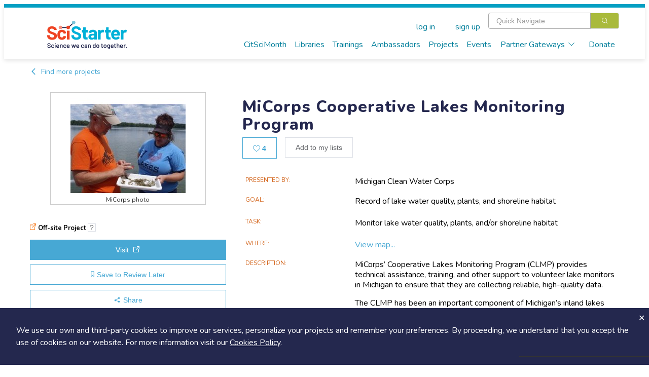

--- FILE ---
content_type: text/html; charset=utf-8
request_url: https://scistarter.org/cooperative-lakes-monitoring-program
body_size: 79327
content:
<!DOCTYPE html>

<html>

<head>
  <meta charset="utf-8">
  <!-- Google Tag Manager -->
  <script>(function (w, d, s, l, i) {
      w[l] = w[l] || []; w[l].push({
        'gtm.start':
          new Date().getTime(), event: 'gtm.js'
      }); var f = d.getElementsByTagName(s)[0],
        j = d.createElement(s), dl = l != 'dataLayer' ? '&l=' + l : ''; j.async = true; j.src =
          'https://www.googletagmanager.com/gtm.js?id=' + i + dl; f.parentNode.insertBefore(j, f);
    })(window, document, 'script', 'dataLayer', 'GTM-WXXHZNR');</script>
  <!-- End Google Tag Manager -->
  <style type="text/css"></style>
  <title>MiCorps Cooperative Lakes Monitoring Program - SciStarter</title>
  <meta http-equiv="x-ua-compatible" content="ie=edge">
  <!--<meta name="viewport" content="width=device-width, initial-scale=1">-->
  <meta name="viewport" content="width=device-width, initial-scale=1, maximum-scale=1,user-scalable=0" />
  <meta name="description" content=",invasive species,water quality,habitat,chlorophyll,plants,phosphorus,michigan,algae,secchi,lakes,">
  <meta name="facebook-domain-verification" content="ji5oo05zj21x7ygoqwd6me4uci7br5" />
  <meta property="og:site_name" content="SciStarter">
  <meta property="og:type" content="activity" />
  <meta property="og:title" content="MiCorps Cooperative Lakes Monitoring Program - SciStarter" />
  <meta property="og:description" content="MiCorps’ Cooperative Lakes Monitoring Program (CLMP) provides technical assistance, training, and other support to volunteer lake monitors in Michigan to ensure that they are collecting reliable, high-quality data. The CLMP has been an important component of Michigan’s inland lakes monitoring program for over 40 years, which makes it the second oldest volunteer monitoring program for lakes in the country. The primary purpose of this cooperative program is to help citizen volunteers monitor indicators of water quality in their lake and document changes in lake quality over time." />
  
  <meta property="og:image" content="https://orrery-media.s3.amazonaws.com/attr/2019-03/7-Bruin-Lake-e1439490378542-300x233.jpg" />
  
  <meta property="fb:app_id" content="255536351159611" />
  <link rel="preconnect" href="https://fonts.googleapis.com">
  <link rel="preconnect" href="https://fonts.gstatic.com" crossorigin>
  <link rel="stylesheet" href="https://static.scistarter.org/css/display.css">
  <link rel="preconnect" href="https://fonts.googleapis.com">
  <link href="https://fonts.googleapis.com/css2?family=Gaegu:wght@300;400;700&family=Lato:ital,wght@0,100;0,400;0,700;0,900;1,100;1,400;1,700;1,900&family=Lora:ital,wght@0,400;0,700;1,400;1,700&family=Montserrat:ital,wght@0,100;0,200;0,400;0,700;0,800;0,900;1,100;1,200;1,400;1,700;1,800;1,900&family=Nunito:ital,wght@0,200..1000;1,200..1000&family=Roboto+Slab:wght@100;200;400;700;800;900&display=swap" rel="stylesheet">
  <link href="https://fonts.googleapis.com/css2?family=Barlow:wght@400;700;800;900&family=Inter:ital,opsz,wght@0,14..32,100..900;1,14..32,100..900&display=swap" rel="stylesheet">
  <link rel="stylesheet" href="https://static.scistarter.org/css/leaflet.css" media="print" onload="this.media='all'" />
  <link rel="stylesheet" href="https://cdnjs.cloudflare.com/ajax/libs/leaflet.draw/1.0.2/leaflet.draw.css" media="print"
        onload="this.media='all'" />
  <link rel="stylesheet" href="https://cdnjs.cloudflare.com/ajax/libs/leaflet.markercluster/1.4.1/MarkerCluster.css"
        media="print" onload="this.media='all'" />
  <link rel="stylesheet"
        href="https://cdnjs.cloudflare.com/ajax/libs/leaflet.markercluster/1.4.1/MarkerCluster.Default.css" media="print"
        onload="this.media='all'" />
  <link href='https://api.tiles.mapbox.com/mapbox-gl-js/v1.5.0/mapbox-gl.css' rel='stylesheet' />
  <link rel="stylesheet" href="https://static.scistarter.org/css/main.css">
  <link rel="stylesheet" href="https://static.scistarter.org/froala_editor/css/froala_style.min.css" media="print"
        onload="this.media='all'">
  <link rel="stylesheet" type="text/css" href="https://static.scistarter.org/css/twverify.css" />
  <link rel="stylesheet" href="https://static.scistarter.org/backport/css/interim-header.css">
  
  
  
  
  
  <script type="text/javascript">
    var _paq = window._paq || [];
    /* tracker methods like "setCustomDimension" should be called before "trackPageView" */
    _paq.push(["setCookieDomain", "*.scistarter.org"]);
    _paq.push(["setDoNotTrack", true]);
    _paq.push(['trackPageView']);
    _paq.push(['enableLinkTracking']);
  </script>
  <script type="application/ld+json">
      {"@context": "https://schema.org", "@type": "Article", "dateModified": "2021-03-11T02:02:24.018328", "datePublished": "2018-08-15T20:17:55.806484", "headline": "MiCorps Cooperative Lakes Monitoring Program", "image": "https://orrery-media.s3.amazonaws.com/attr/2019-03/7-Bruin-Lake-e1439490378542-300x233.jpg"}
    </script>
  <script>!function (f, b, e, v, n, t, s) { if (f.fbq) return; n = f.fbq = function () { n.callMethod ? n.callMethod.apply(n, arguments) : n.queue.push(arguments) }; if (!f._fbq) f._fbq = n; n.push = n; n.loaded = !0; n.version = '2.0'; n.queue = []; t = b.createElement(e); t.async = !0; t.src = v; s = b.getElementsByTagName(e)[0]; s.parentNode.insertBefore(t, s) }(window, document, 'script', 'https://connect.facebook.net/en_US/fbevents.js'); fbq('init', '450413772364141'); fbq('track', 'PageView'); </script>
  <style>
   .ss-verification {
       font-family: 'Nunito','Helvetica Neue','ui-sans-serif','system-ui','sans-serif';
   }
   .ss-verification a {
       color: #0071C2;
       text-decoration: underline;
   }
   .ss-verification a:hover {
       color: #0a619f;
   }
   .ss-ver-banner {
       text-align: center;
       background-color: #d9d9d9;
       padding: 0.5rem 1rem;
   }
   .ss-ver-banner p {
       margin:0;
       padding: 0;
       font-weight: bold;
   }
  </style>
  <!-- Begin 1MA banner -->
  <link rel="stylesheet" href="https://static.scistarter.org/css/acts-banner.css">
  <!-- End 1MA banner -->
</head>

<body class="connected loading" data-id="1235" data-extra=""
  data-static="https://static.scistarter.org/" data-media="https://media.scistarter.org/"
  data-session="69c4fd4d441156e254343e4cc261e061084af847" >
  <input type="hidden" name="csrfmiddlewaretoken" value="xjBTQICgVKWG9cHNsW2pKn2x68OhONN1a6wcbjHw7xNRhgx0ISumU9skzYkJFjF2">
  <!-- Google Tag Manager (noscript) -->
  <noscript><iframe src="https://www.googletagmanager.com/ns.html?id=GTM-WXXHZNR" height="0" width="0"
      style="display:none;visibility:hidden"></iframe></noscript>
  <!-- End Google Tag Manager (noscript) -->
  <div id="intermediate">
    <div class="sk-circle">
      <div class="sk-circle1 sk-child"></div>
      <div class="sk-circle2 sk-child"></div>
      <div class="sk-circle3 sk-child"></div>
      <div class="sk-circle4 sk-child"></div>
      <div class="sk-circle5 sk-child"></div>
      <div class="sk-circle6 sk-child"></div>
      <div class="sk-circle7 sk-child"></div>
      <div class="sk-circle8 sk-child"></div>
      <div class="sk-circle9 sk-child"></div>
      <div class="sk-circle10 sk-child"></div>
      <div class="sk-circle11 sk-child"></div>
      <div class="sk-circle12 sk-child"></div>
    </div>
  </div>
  <div id="spinner">
    <div class="shade"></div>
    <div class="lds-ellipsis">
      <div></div>
      <div></div>
      <div></div>
      <div></div>
    </div>
  </div>
  <div id="app">
    
    <!-- <ss-topad v-if="!minimal_header_and_footer"></ss-topad> -->
    <ss-header ref="header" :user="user" :kiosk="kiosk" :minimal="minimal_header_and_footer"></ss-header>
    
    <!-- <div id="acts-promo">
         <a>
         <div class="o-wrapper">
         <div id="acts-banner">
         Our awesome website engineers are upgrading SciStarter.org so our site will be down July 10 and July 11. We apologize for any inconvenience.
         </div>
         </div>
         </a>
         </div> -->
    <!-- Begin 1MA banner -->
    <!--  -->
    <!-- <div id="acts-promo">
         <a href="/citizensciencemonth">
         <div class="o-wrapper">
         <div id="acts-banner">
         <img src="https://static.scistarter.org/img/actsbanner/star.svg" alt="star" class="star" />
         <span>Be part of </span>
         <img src="https://static.scistarter.org/img/actsbanner/Stacked-Acts_white_scaled.png" alt="one million acts of science logo" id="banner-logo">
         <span> April 1&ndash;30!</span>
         <img src="https://static.scistarter.org/img/actsbanner/star.svg" alt="star" class="star" />
         </div>
         </div>
         </a>
         </div> -->
    <!-- <div id="acts-promo">
         <a href="/citizensciencemonth">
         <div class="o-wrapper">
         <div id="acts-banner">
         <img src="https://static.scistarter.org/img/actsbanner/star.svg" alt="star" class="star" />
         <span>We did it! </span>
         <img src="https://static.scistarter.org/img/actsbanner/acts-logo-banner.svg" alt="one million acts of science logo" id="banner-logo">
         <span> on April 24</span>
         <img src="https://static.scistarter.org/img/actsbanner/star.svg" alt="star" class="star" />
         </div>
         </div>
         </a>
         </div> -->
    <!--  -->
    <!-- End 1MA banner -->
    <div id="funky-log" style="display: none" @click="SciStarter.hide_log()"></div>
    <ss-signals :user="user"></ss-signals>
    <div id="content"><component ref="main" @ready="run_inline_js" :entity="entity" :user="user" :is="entity.component">MiCorps’ Cooperative Lakes Monitoring Program (CLMP) provides technical assistance, training, and other support to volunteer lake monitors in Michigan to ensure that they are collecting reliable, high-quality data.

The CLMP has been an important component of Michigan’s inland lakes monitoring program for over 40 years, which makes it the second oldest volunteer monitoring program for lakes in the country. The primary purpose of this cooperative program is to help citizen volunteers monitor indicators of water quality in their lake and document changes in lake quality over time.</component></div>
    <ss-footer :user="user" :minimal="minimal_header_and_footer"></ss-footer>
    <ss-notices ref="notices"></ss-notices>
    <el-dialog :visible.sync="modal.visible" :title="modal.title" :before-close="modal_done"
      :close-on-click-modal="modal.closable" :close-on-press-escape="modal.closable" :show-close="modal.closable">
      <component ref="modal_component" :is="modal.is" @done="modal_done" v-bind="modal.bind"></component>
    </el-dialog>
    

    <!-- <div id="pop-up-promo"> -->
    <!--   <header>A Special SciStarter Invitation</header> -->
    <!--   <div class="flex pup-message"> -->
    <!--     <img src="https://static.scistarter.org/img/snm-logo.svg" alt="Science Near Me Logo" /> -->
    <!--     <div> -->
    <!--       <p>Create your free <a href="https://www.sciencenearme.org/">Science Near Me</a> account to find local science festivals, events, talks and more!</p> -->
    <!--       <div class="flex"> -->
    <!--           <button type="button" class="el-button el-button--primary" onclick="window.localStorage.setItem('pop-up-promo', 'hidden'); window.open('https://sciencenearme.org/signup?next=%2F', '_blank');">Join Now</button> -->
    <!--           <button type="button" class="text" onclick="window.localStorage.setItem('pop-up-promo', 'hidden'); document.querySelector('#pop-up-promo').style.display = 'none';">Dismiss</button> -->
    <!--       </div> -->
    <!--     </div> -->
    <!--   </div> -->
    <!-- </div> -->
    <!-- <script> -->
    <!--   if(window.localStorage.getItem('pop-up-promo') == 'hidden') { -->
    <!--     document.querySelector('#pop-up-promo').style.display = 'none'; -->
    <!--   } -->
    <!-- </script> -->

    <!-- <div id="pop-up-promo"> -->
    <!--   <header>A Special SciStarter Invitation</header> -->
    <!--   <div class="flex pup-message"> -->
    <!--     <img src="https://static.scistarter.org/img/what-mean-cool.jpg" alt="What's It Mean To Be Cool logo" /> -->
    <!--     <div> -->
    <!--       <p>Register for <a href="http://scistarter.org/nasa-live">Do NASA Science LIVE</a> on February 21st at 7pm ET . Connect with scientists and discover how to engage in real NASA science that needs your help!</a> -->
    <!--       <div class="flex"> -->
    <!--           <button type="button" class="el-button el-button--primary" onclick="window.localStorage.setItem('pop-up-promo-what-cool', 'hidden'); window.open('https://scistarter.org/go/do-nasa-science-winter', '_blank');">Join Now</button> -->
    <!--           <button type="button" class="text" onclick="window.localStorage.setItem('pop-up-promo-what-cool', 'hidden'); document.querySelector('#pop-up-promo').style.display = 'none';">Dismiss</button> -->
    <!--       </div> -->
    <!--     </div> -->
    <!--   </div> -->
    <!-- </div> -->
    <!-- <script> -->
    <!--   if(window.localStorage.getItem('pop-up-promo-what-cool') == 'hidden') { -->
    <!--     document.querySelector('#pop-up-promo').style.display = 'none'; -->
    <!--   } -->
    <!-- </script> -->

    <!-- <div id="pop-up-promo">
         <header>Become a SciStarter Ambassador!</header>
         <div class="flex pup-message">
         <img src="https://static.scistarter.org/img/badge-ambassador.png" style="object-fit: contain; object-position: top;" alt="SciStarter Ambassador badge logo" />
         <div>
         <p><strong>Applications to join the final cohort in this inaugural class of SciStarter Ambassadors due May 2nd</strong></p>
         <p>Libraries and community organizations need your help to spark excitement for citizen science and <strong>keep the momentum going!</strong></p>
         <p>The SciStarter Ambassador Program offers <strong>FREE training</strong> to volunteers ready to make an impact in their communities.</p>
         <p><strong>Ready to make a difference?</strong> Complete your application by May 2nd to join the movement!</p>
         <div class="flex">
         <button type="button" class="el-button el-button--primary" onclick="window.localStorage.setItem('pop-up-promo-ambassador', 'hidden'); window.open('https://scistarter.org/ambassadors', '_blank');">Get started</button>
         <button type="button" class="text" onclick="window.localStorage.setItem('pop-up-promo-ambassador', 'hidden'); document.querySelector('#pop-up-promo').style.display = 'none';">Dismiss</button>
         </div>
         </div>
         </div>
         </div>
         <script>
         if(window.localStorage.getItem('pop-up-promo-ambassador') == 'hidden') {
         document.querySelector('#pop-up-promo').style.display = 'none';
         }
         </script> -->

    

    <div id="modal-verify" class="relative z-[9999] hidden ss-verification" aria-labelledby="modal-title" role="dialog" aria-modal="true" @click="window.hide_verify_modal()">
      <div class="fixed inset-0 bg-black/75 transition-opacity" aria-hidden="true"></div>
      <div class="fixed inset-0 z-10 w-screen overflow-y-auto">
        <div class="flex min-h-full items-start justify-center p-4 text-center sm:items-center sm:p-0">
          <div class="relative transform overflow-hidden rounded-lg bg-white text-left shadow-xl transition-all sm:my-8 w-[90%] md:max-w-[800px]">
            <div class="bg-white px-4 pb-4 pt-5 sm:p-6 sm:pb-4">
              <div class="text-center">
                <img src="https://static.scistarter.org/img/verify-robot.svg" alt="SciStarter robot holding an envelope" class="mx-auto relative right-[-30px] w-[200px] mb-2" />
                <h1 class="text-3xl font-semibold text-purple mb-2">Verify Your Email</h1>
                <h2 class="text-green text-xl mb-2">Check your email (including spam!) and click on the provided link.</h2>
                <p class="max-[450px] mx-auto mb-4">Until then, you won't be able to earn badges, or access other members-only features, but you can still browse thousands of projects and events!</p>
                <p><a @click="SciStarter.get('resend_verification_email', {}).then(function() {window.alert('Verification link sent again')})">resend link</a></p>
              </div>
            </div>
            <button id="modal-close-verify" type="button" class="absolute top-2 right-4" @click="window.hide_verify_modal()"><svg xmlns="http://www.w3.org/2000/svg" viewBox="0 0 384 512" class="h-4 fill-action-blue"><path d="M342.6 150.6c12.5-12.5 12.5-32.8 0-45.3s-32.8-12.5-45.3 0L192 210.7 86.6 105.4c-12.5-12.5-32.8-12.5-45.3 0s-12.5 32.8 0 45.3L146.7 256 41.4 361.4c-12.5 12.5-12.5 32.8 0 45.3s32.8 12.5 45.3 0L192 301.3 297.4 406.6c12.5 12.5 32.8 12.5 45.3 0s12.5-32.8 0-45.3L237.3 256 342.6 150.6z"/></svg></button>
          </div>
        </div>
      </div>
    </div>
    <script>
     window.show_verify_modal = function() {
         document.querySelector('#modal-verify').style.display = 'block';
     }

     window.hide_verify_modal = function() {
         document.querySelector('#modal-verify').style.display = 'none';
     }
    </script>
  </div>
  
  <script src="https://cdn.jsdelivr.net/npm/vue/dist/vue.min.js"></script>
  
  <script src="https://cdn.jsdelivr.net/npm/vue-scrollto"></script>
  <script src="https://static.scistarter.org/js/element.js"></script>
  <script src="https://static.scistarter.org/js/en.js"></script>
  <script>ELEMENT.locale(ELEMENT.lang.en)</script>
  <script src="https://cdn.jsdelivr.net/npm/lodash/lodash.min.js"></script>
  <script src="https://static.scistarter.org/js/leaflet.js"></script>
  <script src="https://cdnjs.cloudflare.com/ajax/libs/leaflet.draw/1.0.2/leaflet.draw.js"></script>
  <script src="https://cdnjs.cloudflare.com/ajax/libs/leaflet.markercluster/1.4.1/leaflet.markercluster.js"></script>
  <script src='https://api.tiles.mapbox.com/mapbox-gl-js/v1.5.0/mapbox-gl.js'></script>
  <script src="https://static.scistarter.org/js/leaflet-mapbox-gl.js"></script>
  <!-- <script src="https://cdn.jsdelivr.net/npm/velocity-animate/velocity.min.js"></script> -->
  <script src="https://static.scistarter.org/js/main.js"></script>
  <script id="initial-entity" type="application/json">{"id": 1235, "legacy_id": 16818, "exchange": null, "box": 1114, "value": "MiCorps Cooperative Lakes Monitoring Program", "name": "MiCorps Cooperative Lakes Monitoring Program", "slug": "cooperative-lakes-monitoring-program", "link": "/cooperative-lakes-monitoring-program", "type": "Project", "options": {}, "publish": true, "created": 1534364275806.484, "updated": 1615428144018.328, "component": "ss-project", "members_only": false, "tags": ["algae", "chlorophyll", "habitat", "invasive species", "lakes", "michigan", "phosphorus", "plants", "secchi", "water quality"], "csm_pick": false, "_metadata": {"id": {"edit": ["el-input-number", {}], "is_multi": false, "internal": true}, "name": {"edit": ["el-input", {}], "is_multi": false}, "component": {"edit": ["el-input", {}], "is_multi": false, "internal": true}, "tags": {"edit": ["en-input", {}], "is_tags": true, "is_multi": true}, "grp_scistarter": {"edit": ["el-input", {}], "choices": null, "choices_info": {}, "is_multi": false, "require": false, "position": 0, "type": "orrery.core.models.AttributeGroupBegin", "description": "SciStarter", "internal": false, "options": {"{}": true}}, "wild_hope": {"edit": ["el-switch", {"inactive-text": "No", "active-text": "Yes"}], "choices": null, "choices_info": {}, "is_multi": false, "require": false, "position": 1, "type": "orrery.core.models.YesOrNo", "description": "If checked, or if the project is tagged with \"wild-hope\", display the wild hope logo.", "internal": false, "options": {}}, "duplicate": {"edit": ["el-switch", {"inactive-text": "No", "active-text": "Yes"}], "choices": null, "choices_info": {}, "is_multi": false, "require": false, "position": 2, "type": "orrery.core.models.YesOrNo", "description": "Is this project considered a duplicate of another project?", "internal": false, "options": {}}, "ignore_authoritative": {"edit": ["el-switch", {"inactive-text": "No", "active-text": "Yes"}], "choices": null, "choices_info": {}, "is_multi": false, "require": false, "position": 4, "type": "orrery.core.models.YesOrNo", "description": "Special case for projects that do not want authoritative record protection", "internal": false, "options": {}}, "redirect": {"edit": ["el-input", {"type": "url"}], "choices": null, "choices_info": {}, "is_multi": false, "require": false, "position": 5, "type": "orrery.core.models.Url", "description": "Show this page instead of the SciStarter project page", "internal": false, "options": {"{}": true}}, "subcomponent": {"edit": ["el-input", {"type": "text"}], "choices": null, "choices_info": {}, "is_multi": false, "require": false, "position": 6, "type": "orrery.core.models.ShortText", "description": "Special functionality to show on the project page.", "internal": false, "options": {}}, "form": {"edit": ["el-input", {}], "choices": null, "choices_info": {}, "is_multi": false, "require": false, "position": 8, "type": "orrery.projects.models.ProjectFormReference", "description": "", "internal": false, "options": {}}, "origin": {"edit": ["el-input", {"type": "text"}], "choices": null, "choices_info": {}, "is_multi": false, "require": false, "position": 10, "type": "orrery.core.models.ShortText", "description": "", "internal": false, "options": {"{}": true}}, "suborigin": {"edit": ["el-input", {"type": "text"}], "choices": null, "choices_info": {}, "is_multi": false, "require": false, "position": 11, "type": "orrery.core.models.ShortText", "description": "", "internal": false, "options": {"{}": true}}, "guid": {"edit": ["el-input", {"type": "text"}], "choices": null, "choices_info": {}, "is_multi": false, "require": false, "position": 12, "type": "orrery.core.models.ShortText", "description": "", "internal": false, "options": {"{}": true}}, "opengraph_description": {"edit": ["el-input", {"type": "text"}], "choices": null, "choices_info": {}, "is_multi": false, "require": false, "position": 13, "type": "orrery.core.models.ShortText", "description": "", "internal": false, "options": {"{}": true}}, "participation_degree": {"edit": ["el-input-number", {}], "choices": [[1, "Collegial"], [2, "Co-Created"], [3, "Collaborative"], [4, "Contributory"], [5, "Contractual"]], "choices_info": {}, "is_multi": false, "require": false, "position": 14, "type": "orrery.core.models.Integer", "description": "", "internal": false, "options": {"choices": [[1, "Collegial"], [2, "Co-Created"], [3, "Collaborative"], [4, "Contributory"], [5, "Contractual"]]}}, "is_test": {"edit": ["el-switch", {"inactive-text": "No", "active-text": "Yes"}], "choices": null, "choices_info": {}, "is_multi": false, "require": false, "position": 16, "type": "orrery.core.models.YesOrNo", "description": "", "internal": false, "options": {"{}": true}}, "is_affiliate": {"edit": ["el-switch", {"inactive-text": "No", "active-text": "Yes"}], "choices": null, "choices_info": {}, "is_multi": false, "require": false, "position": 17, "type": "orrery.core.models.YesOrNo", "description": "", "internal": false, "options": {}}, "is_inaturalist": {"edit": ["el-switch", {"inactive-text": "No", "active-text": "Yes"}], "choices": null, "choices_info": {}, "is_multi": false, "require": false, "position": 18, "type": "orrery.core.models.YesOrNo", "description": "", "internal": false, "options": {"{}": true}}, "inat_project_id": {"edit": ["el-input-number", {}], "choices": null, "choices_info": {}, "is_multi": false, "require": false, "position": 19, "type": "orrery.core.models.Integer", "description": "", "internal": false, "options": {}}, "participant_instructions": {"edit": ["el-input", {"type": "textarea"}], "choices": null, "choices_info": {}, "is_multi": false, "require": false, "position": 21, "type": "orrery.core.models.Text", "description": "", "internal": false, "options": {"{}": true}}, "participant_instructions_email": {"edit": ["el-input", {"type": "textarea"}], "choices": null, "choices_info": {}, "is_multi": false, "require": false, "position": 22, "type": "orrery.core.models.Text", "description": "", "internal": false, "options": {"{}": true}}, "participant_files": {"edit": ["el-input", {"type": "url"}], "choices": null, "choices_info": {}, "is_multi": true, "require": false, "position": 23, "type": "orrery.core.models.MultipleUrls", "description": "", "internal": false, "options": {}}, "grp_admin": {"edit": ["el-input", {}], "choices": null, "choices_info": {}, "is_multi": false, "require": false, "position": 27, "type": "orrery.core.models.AttributeGroupBegin", "description": "Project administration details", "internal": false, "options": {"{}": true}}, "draft": {"edit": ["el-switch", {"inactive-text": "No", "active-text": "Yes"}], "choices": null, "choices_info": {}, "is_multi": false, "require": false, "position": 29, "type": "orrery.core.models.YesOrNo", "description": "", "internal": false, "options": {"{}": true}}, "status": {"edit": ["el-input-number", {}], "choices": [[0, "Pending"], [1, "Active"], [2, "Periodically Active"], [3, "Hiatus"], [4, "Complete"], [5, "Hidden"]], "choices_info": {}, "is_multi": false, "require": false, "position": 30, "type": "orrery.core.models.Integer", "description": "The publish check box under Publication must also be checked before this project will be visible on the site", "internal": false, "options": {"choices": [[0, "Pending"], [1, "Active"], [2, "Periodically Active"], [3, "Hiatus"], [4, "Complete"], [5, "Hidden"]]}}, "promotion_time": {"edit": ["el-input", {"type": "text"}], "choices": [["ANYTIME", "Promote at any time"], ["NEVER", "Do not promote"], ["SPECIFIC", "Prefer promotion on the target date"]], "choices_info": {}, "is_multi": false, "require": false, "position": 31, "type": "orrery.core.models.ShortText", "description": "", "internal": false, "options": {"choices": [["ANYTIME", "Promote at any time"], ["NEVER", "Do not promote"], ["SPECIFIC", "Prefer promotion on the target date"]]}}, "promotion_target": {"edit": ["el-date-picker", {"type": "datetime", "value-format": "timestamp", "format": "yyyy/MM/dd hh:mm a"}], "choices": null, "choices_info": {}, "is_multi": false, "require": false, "position": 32, "type": "orrery.core.models.DateTime", "description": "", "internal": false, "options": {"{}": true}}, "grp_contact": {"edit": ["el-input", {}], "choices": null, "choices_info": {}, "is_multi": false, "require": false, "position": 33, "type": "orrery.core.models.AttributeGroupBegin", "description": "Contact information", "internal": false, "options": {"{}": true}}, "grp_project": {"edit": ["el-input", {}], "choices": null, "choices_info": {}, "is_multi": false, "require": false, "position": 52, "type": "orrery.core.models.AttributeGroupBegin", "description": "Project information", "internal": false, "options": {"{}": true}}, "us_federally_funded": {"edit": ["el-switch", {"inactive-text": "No", "active-text": "Yes"}], "choices": null, "choices_info": {}, "is_multi": false, "require": false, "position": 53, "type": "orrery.core.models.YesOrNo", "description": "U.S. Federally Funded", "internal": false, "options": {}}, "presenter": {"edit": ["el-input", {"type": "text"}], "choices": null, "choices_info": {}, "is_multi": false, "require": false, "position": 54, "type": "orrery.core.models.ShortText", "description": "Presenting organization", "internal": false, "options": {"{}": true}}, "goal": {"edit": ["el-input", {"type": "text"}], "choices": null, "choices_info": {}, "is_multi": false, "require": false, "position": 55, "type": "orrery.core.models.ShortText", "description": "", "internal": false, "options": {"{}": true}}, "task": {"edit": ["el-input", {"type": "text"}], "choices": null, "choices_info": {}, "is_multi": false, "require": false, "position": 56, "type": "orrery.core.models.ShortText", "description": "", "internal": false, "options": {"{}": true}}, "description": {"edit": ["el-input", {"type": "textarea"}], "choices": null, "choices_info": {}, "is_multi": false, "require": false, "position": 57, "type": "orrery.core.models.Text", "description": "", "internal": false, "options": {"{}": true}}, "image": {"edit": ["ss-fileupload", {"show-filename": true}], "choices": null, "choices_info": {}, "is_multi": false, "require": false, "position": 58, "type": "orrery.core.models.File", "description": "", "internal": false, "options": {"{}": true}}, "image_credit": {"edit": ["el-input", {"type": "text"}], "choices": null, "choices_info": {}, "is_multi": false, "require": false, "position": 59, "type": "orrery.core.models.ShortText", "description": "", "internal": false, "options": {"{}": true}}, "grp_web": {"edit": ["el-input", {}], "choices": null, "choices_info": {}, "is_multi": false, "require": false, "position": 60, "type": "orrery.core.models.AttributeGroupBegin", "description": "Project on the web", "internal": false, "options": {"{}": true}}, "url": {"edit": ["el-input", {"type": "url"}], "choices": null, "choices_info": {}, "is_multi": false, "require": false, "position": 61, "type": "orrery.core.models.Url", "description": "", "internal": false, "options": {"{}": true}}, "video_url": {"edit": ["el-input", {"type": "url"}], "choices": null, "choices_info": {}, "is_multi": false, "require": false, "position": 62, "type": "orrery.core.models.Url", "description": "", "internal": false, "options": {"{}": true}}, "blog_url": {"edit": ["el-input", {"type": "url"}], "choices": null, "choices_info": {}, "is_multi": false, "require": false, "position": 63, "type": "orrery.core.models.Url", "description": "", "internal": false, "options": {"{}": true}}, "twitter_name": {"edit": ["el-input", {"type": "text"}], "choices": null, "choices_info": {}, "is_multi": false, "require": false, "position": 64, "type": "orrery.core.models.ShortText", "description": "", "internal": false, "options": {"{}": true}}, "facebook_page": {"edit": ["el-input", {"type": "url"}], "choices": null, "choices_info": {}, "is_multi": false, "require": false, "position": 65, "type": "orrery.core.models.Url", "description": "", "internal": false, "options": {"{}": true}}, "instagram_page": {"edit": ["el-input", {"type": "url"}], "choices": null, "choices_info": {}, "is_multi": false, "require": false, "position": 66, "type": "orrery.core.models.Url", "description": "", "internal": false, "options": {}}, "grp_categorization": {"edit": ["el-input", {}], "choices": null, "choices_info": {}, "is_multi": false, "require": false, "position": 67, "type": "orrery.core.models.AttributeGroupBegin", "description": "Project categorization", "internal": false, "options": {"{}": true}}, "topics": {"edit": ["el-input-number", {}], "choices": [[3, "Agriculture"], [20, "Animals"], [15, "History, Archeology \u0026 Culture"], [13, "Astronomy \u0026 Space"], [22, "Awards"], [12, "Biology"], [11, "Birds"], [10, "Chemistry"], [27, "Climate \u0026 Weather"], [18, "Computers \u0026 Technology"], [7, "Crowd Funding"], [203, "Disaster Response"], [9, "Ecology \u0026 Environment"], [24, "Education"], [4, "Events"], [25, "Food"], [2, "Geography"], [19, "Geology \u0026 Earth Science"], [23, "Health \u0026 Medicine"], [16, "Insects \u0026 Pollinators"], [21, "Nature \u0026 Outdoors"], [14, "Ocean, Water, Marine \u0026 Terrestrial"], [8, "Physics"], [5, "Psychology"], [1, "Social Science"], [17, "Sound"], [6, "Transportation"], [26, "Science Policy"]], "choices_info": {"name": "Topics", "description": ""}, "is_multi": true, "require": false, "position": 68, "type": "orrery.core.models.MultipleIntegers", "description": "", "internal": false, "options": {"choices": "Topics", "max": 3}}, "fields_of_science": {"edit": ["el-input-number", {}], "choices": [[331, "Astronomy"], [330, "Biology"], [329, "Chemistry"], [332, "Ecology"], [328, "Physics"]], "choices_info": {"name": "Science fields", "description": ""}, "is_multi": true, "require": false, "position": 69, "type": "orrery.core.models.MultipleIntegers", "description": "Fields of Science", "internal": false, "options": {"choices": "Science fields"}}, "practices": {"edit": ["el-input-number", {}], "choices": [[43, "Designing solutions"], [44, "Constructing explanations"], [45, "Using mathematics and computational thinking"], [46, "Analyzing and interpreting data"], [47, "Planning and carrying out investigations"], [48, "Developing and using models"], [49, "Defining problems"], [50, "Asking questions"]], "choices_info": {"name": "Science practices", "description": ""}, "is_multi": true, "require": false, "position": 70, "type": "orrery.core.models.MultipleIntegers", "description": "", "internal": false, "options": {"choices": "Science practices"}}, "practices_how": {"edit": ["el-input", {"type": "textarea"}], "choices": null, "choices_info": {}, "is_multi": false, "require": false, "position": 71, "type": "orrery.core.models.Text", "description": "Application of practices", "internal": false, "options": {"{}": true}}, "search_terms": {"edit": ["el-input", {"type": "text"}], "choices": null, "choices_info": {}, "is_multi": false, "require": false, "position": 72, "type": "orrery.core.models.ShortText", "description": "", "internal": false, "options": {"{}": true}}, "difficulty": {"edit": ["el-input-number", {}], "choices": [[1, "Easy"], [2, "medium"], [3, "Difficult"]], "choices_info": {}, "is_multi": false, "require": false, "position": 73, "type": "orrery.core.models.Integer", "description": "", "internal": false, "options": {"choices": [[1, "Easy"], [2, "medium"], [3, "Difficult"]]}}, "diy": {"edit": ["el-switch", {"inactive-text": "No", "active-text": "Yes"}], "choices": null, "choices_info": {}, "is_multi": false, "require": false, "position": 74, "type": "orrery.core.models.YesOrNo", "description": "", "internal": false, "options": {"{}": true}}, "grp_joining": {"edit": ["el-input", {}], "choices": null, "choices_info": {}, "is_multi": false, "require": false, "position": 75, "type": "orrery.core.models.AttributeGroupBegin", "description": "Joining the project", "internal": false, "options": {"{}": true}}, "audience": {"edit": ["el-input-number", {}], "choices": [[111, "Elementary school (6 - 10 years)"], [112, "Middle school (11 - 13 years)"], [113, "High school (14 - 17 years)"], [114, "College"], [115, "Graduate students"], [116, "Adults"], [117, "Families"], [118, "Seniors"]], "choices_info": {"name": "Audience", "description": ""}, "is_multi": true, "require": false, "position": 76, "type": "orrery.core.models.MultipleIntegers", "description": "", "internal": false, "options": {"choices": "Audience"}}, "signup_url": {"edit": ["el-input", {"type": "url"}], "choices": null, "choices_info": {}, "is_multi": false, "require": false, "position": 77, "type": "orrery.core.models.Url", "description": "", "internal": false, "options": {"{}": true}}, "prefix_how_to_logged_in": {"edit": ["el-input", {"type": "textarea"}], "choices": null, "choices_info": {}, "is_multi": false, "require": false, "position": 78, "type": "orrery.core.models.Text", "description": "How to get started prefix (logged in)", "internal": false, "options": {"rich": true}}, "prefix_how_to_logged_out": {"edit": ["el-input", {"type": "textarea"}], "choices": null, "choices_info": {}, "is_multi": false, "require": false, "position": 79, "type": "orrery.core.models.Text", "description": "How to get started prefix (logged out)", "internal": false, "options": {"rich": true}}, "how_to_join": {"edit": ["el-input", {"type": "textarea"}], "choices": null, "choices_info": {}, "is_multi": false, "require": false, "position": 80, "type": "orrery.core.models.Text", "description": "How to get started", "internal": false, "options": {}}, "howto_video": {"edit": ["el-input", {"type": "url"}], "choices": null, "choices_info": {}, "is_multi": false, "require": false, "position": 81, "type": "orrery.core.models.Url", "description": "URL of the howto video for this project", "internal": false, "options": {}}, "outcomes_label": {"edit": ["el-input", {"type": "text"}], "choices": null, "choices_info": {}, "is_multi": false, "require": false, "position": 82, "type": "orrery.core.models.ShortText", "description": "", "internal": false, "options": {}}, "outcomes_link": {"edit": ["el-input", {"type": "url"}], "choices": null, "choices_info": {}, "is_multi": false, "require": false, "position": 83, "type": "orrery.core.models.Url", "description": "", "internal": false, "options": {}}, "time_required": {"edit": ["el-input", {"type": "text"}], "choices": null, "choices_info": {}, "is_multi": false, "require": false, "position": 84, "type": "orrery.core.models.ShortText", "description": "", "internal": false, "options": {}}, "training_materials": {"edit": ["el-input", {"type": "url"}], "choices": null, "choices_info": {}, "is_multi": false, "require": false, "position": 85, "type": "orrery.core.models.Url", "description": "", "internal": false, "options": {"{}": true}}, "classroom_materials": {"edit": ["el-input", {"type": "url"}], "choices": null, "choices_info": {}, "is_multi": false, "require": false, "position": 86, "type": "orrery.core.models.Url", "description": "", "internal": false, "options": {"{}": true}}, "consent_statement": {"edit": ["el-input", {"type": "textarea"}], "choices": null, "choices_info": {}, "is_multi": false, "require": false, "position": 87, "type": "orrery.core.models.Text", "description": "", "internal": false, "options": {"{}": true}}, "consent_statement_date": {"edit": ["el-date-picker", {"type": "datetime", "value-format": "timestamp", "format": "yyyy/MM/dd hh:mm a"}], "choices": null, "choices_info": {}, "is_multi": false, "require": false, "position": 88, "type": "orrery.core.models.DateTime", "description": "", "internal": false, "options": {}}, "participation_tools": {"edit": ["el-switch", {"inactive-text": "No", "active-text": "Yes"}], "choices": null, "choices_info": {}, "is_multi": false, "require": false, "position": 89, "type": "orrery.core.models.YesOrNo", "description": "Use the SciStarter participant management tools", "internal": false, "options": {"{}": true}}, "participation_prompt": {"edit": ["el-input", {"type": "text"}], "choices": null, "choices_info": {}, "is_multi": false, "require": false, "position": 90, "type": "orrery.core.models.ShortText", "description": "", "internal": false, "options": {"{}": true}}, "participation_confirmation_message": {"edit": ["el-input", {"type": "textarea"}], "choices": null, "choices_info": {}, "is_multi": false, "require": false, "position": 91, "type": "orrery.core.models.Text", "description": "", "internal": false, "options": {"{}": true}}, "participation_notification_email": {"edit": ["el-input", {}], "choices": null, "choices_info": {}, "is_multi": false, "require": false, "position": 92, "type": "orrery.core.models.Email", "description": "Send an email whenever a new user joins", "internal": false, "options": {"{}": true}}, "participation_usage": {"edit": ["el-input", {"type": "textarea"}], "choices": null, "choices_info": {}, "is_multi": false, "require": false, "position": 93, "type": "orrery.core.models.Text", "description": "How this project uses SciStarter member data", "internal": false, "options": {"{}": true}}, "grp_relations": {"edit": ["el-input", {}], "choices": null, "choices_info": {}, "is_multi": false, "require": false, "position": 94, "type": "orrery.core.models.AttributeGroupBegin", "description": "Relation to other projects and tools", "internal": false, "options": {"{}": true}}, "part_of": {"edit": ["ss-entity-select", {"multiple": false, "require": false, "type": "Project"}], "choices": null, "choices_info": {}, "is_multi": false, "require": false, "position": 95, "type": "orrery.core.models.OtherEntity", "description": "", "internal": false, "options": {"limit": "{\"type__name\": \"Project\"}"}}, "associated_projects": {"edit": ["ss-entity-select", {"multiple": true, "require": false, "type": "Project"}], "choices": null, "choices_info": {}, "is_multi": true, "require": false, "position": 96, "type": "orrery.core.models.MultipleOtherEntities", "description": "", "internal": false, "options": {"limit": "{\"type__name\": \"Project\"}"}}, "associated_tools": {"edit": ["ss-entity-select", {"multiple": true, "require": false, "type": "Tool"}], "choices": null, "choices_info": {}, "is_multi": true, "require": false, "position": 97, "type": "orrery.core.models.MultipleOtherEntities", "description": "", "internal": false, "options": {"limit": "{\"type__name\": \"Tool\"}"}}, "grp_needed": {"edit": ["el-input", {}], "choices": null, "choices_info": {}, "is_multi": false, "require": false, "position": 98, "type": "orrery.core.models.AttributeGroupBegin", "description": "Participants will need", "internal": false, "options": {"{}": true}}, "total_expense": {"edit": ["el-input-number", {"precision": 2}], "choices": null, "choices_info": {}, "is_multi": false, "require": false, "position": 99, "type": "orrery.core.models.Decimal", "description": "", "internal": false, "options": {"{}": true}}, "materials": {"edit": ["el-input", {"type": "textarea"}], "choices": null, "choices_info": {}, "is_multi": false, "require": false, "position": 100, "type": "orrery.core.models.Text", "description": "", "internal": false, "options": {"{}": true}}, "gear": {"edit": ["el-input", {"type": "textarea"}], "choices": null, "choices_info": {}, "is_multi": false, "require": false, "position": 101, "type": "orrery.core.models.Text", "description": "", "internal": false, "options": {"{}": true}}, "mobile_app_url_android": {"edit": ["el-input", {"type": "url"}], "choices": null, "choices_info": {}, "is_multi": false, "require": false, "position": 102, "type": "orrery.core.models.Url", "description": "", "internal": false, "options": {"{}": true}}, "mobile_app_url_ios": {"edit": ["el-input", {"type": "url"}], "choices": null, "choices_info": {}, "is_multi": false, "require": false, "position": 103, "type": "orrery.core.models.Url", "description": "", "internal": false, "options": {"{}": true}}, "mobile_app_url": {"edit": ["el-input", {"type": "url"}], "choices": null, "choices_info": {}, "is_multi": false, "require": false, "position": 104, "type": "orrery.core.models.Url", "description": "", "internal": false, "options": {"{}": true}}, "grp_where": {"edit": ["el-input", {}], "choices": null, "choices_info": {}, "is_multi": false, "require": false, "position": 105, "type": "orrery.core.models.AttributeGroupBegin", "description": "Where", "internal": false, "options": {"{}": true}}, "location_type": {"edit": ["el-input", {"type": "text"}], "choices": [["ANY", "Global, anywhere on the planet"], ["NEAR", "In a geographic location or range"], ["AT", "At a specific address"]], "choices_info": {}, "is_multi": false, "require": false, "position": 106, "type": "orrery.core.models.ShortText", "description": "", "internal": false, "options": {"choices": [["ANY", "Global, anywhere on the planet"], ["NEAR", "In a geographic location or range"], ["AT", "At a specific address"]]}}, "entirely_online": {"edit": ["el-switch", {"inactive-text": "No", "active-text": "Yes"}], "choices": null, "choices_info": {}, "is_multi": false, "require": false, "position": 107, "type": "orrery.core.models.YesOrNo", "description": "", "internal": false, "options": {}}, "on_demand": {"edit": ["el-switch", {"inactive-text": "No", "active-text": "Yes"}], "choices": null, "choices_info": {}, "is_multi": false, "require": false, "position": 108, "type": "orrery.core.models.YesOrNo", "description": "", "internal": false, "options": {}}, "in_person": {"edit": ["el-switch", {"inactive-text": "No", "active-text": "Yes"}], "choices": null, "choices_info": {}, "is_multi": false, "require": false, "position": 109, "type": "orrery.core.models.YesOrNo", "description": "", "internal": false, "options": {}}, "regions": {"edit": ["ss-map", {"mode": "poly", "editable": true}], "choices": null, "choices_info": {}, "is_multi": false, "require": false, "position": 110, "type": "orrery.core.models.GeographicCoverage", "description": "", "internal": false, "options": {"{}": true}}, "regions_description": {"edit": ["el-input", {"type": "text"}], "choices": null, "choices_info": {}, "is_multi": false, "require": false, "position": 111, "type": "orrery.core.models.ShortText", "description": "", "internal": false, "options": {"{}": true}}, "point": {"edit": ["ss-map", {"mode": "point", "editable": true}], "choices": null, "choices_info": {}, "is_multi": false, "require": false, "position": 112, "type": "orrery.core.models.GeographicPoint", "description": "", "internal": false, "options": {"{}": true}}, "address": {"edit": ["el-input", {"type": "text"}], "choices": null, "choices_info": {}, "is_multi": false, "require": false, "position": 113, "type": "orrery.core.models.ShortText", "description": "", "internal": false, "options": {"{}": true}}, "city": {"edit": ["el-input", {"type": "text"}], "choices": null, "choices_info": {}, "is_multi": false, "require": false, "position": 114, "type": "orrery.core.models.ShortText", "description": "", "internal": false, "options": {"{}": true}}, "zip": {"edit": ["el-input", {"type": "text"}], "choices": null, "choices_info": {}, "is_multi": false, "require": false, "position": 115, "type": "orrery.core.models.ShortText", "description": "", "internal": false, "options": {"{}": true}}, "state": {"edit": ["el-input", {"type": "text"}], "choices": null, "choices_info": {}, "is_multi": false, "require": false, "position": 116, "type": "orrery.core.models.ShortText", "description": "", "internal": false, "options": {"{}": true}}, "country": {"edit": ["el-input", {"type": "text"}], "choices": null, "choices_info": {}, "is_multi": false, "require": false, "position": 117, "type": "orrery.core.models.ShortText", "description": "", "internal": false, "options": {"{}": true}}, "other": {"edit": ["el-input", {"type": "text"}], "choices": null, "choices_info": {}, "is_multi": false, "require": false, "position": 118, "type": "orrery.core.models.ShortText", "description": "", "internal": false, "options": {"{}": true}}, "location_name": {"edit": ["el-input", {"type": "text"}], "choices": null, "choices_info": {}, "is_multi": false, "require": false, "position": 119, "type": "orrery.core.models.ShortText", "description": "", "internal": false, "options": {"{}": true}}, "location_landuse": {"edit": ["el-input", {"type": "text"}], "choices": null, "choices_info": {}, "is_multi": false, "require": false, "position": 120, "type": "orrery.core.models.ShortText", "description": "", "internal": false, "options": {"{}": true}}, "location_description": {"edit": ["el-input", {"type": "text"}], "choices": null, "choices_info": {}, "is_multi": false, "require": false, "position": 121, "type": "orrery.core.models.ShortText", "description": "", "internal": false, "options": {"{}": true}}, "geographic_scope": {"edit": ["el-input-number", {}], "choices": [[144, "International"], [145, "National"], [146, "Regional"], [147, "Local"]], "choices_info": {"name": "Geographic scope", "description": ""}, "is_multi": false, "require": false, "position": 122, "type": "orrery.core.models.Integer", "description": "", "internal": false, "options": {"choices": "Geographic scope"}}, "united_nations_region": {"edit": ["el-input-number", {}], "choices": [[73, "World \u003E Oceania \u003E Polynesia"], [74, "World \u003E Oceania \u003E Micronesia"], [75, "World \u003E Oceania \u003E Melanesia"], [76, "World \u003E Oceania \u003E Australia and New Zealand"], [77, "World \u003E Oceania"], [78, "World \u003E Europe \u003E Western Europe"], [79, "World \u003E Europe \u003E Southern Europe"], [80, "World \u003E Europe \u003E Northern Europe"], [81, "World \u003E Europe \u003E Eastern Europe"], [82, "World \u003E Europe"], [83, "World \u003E Asia \u003E Western Asia"], [84, "World \u003E Asia \u003E South-Eastern Asia"], [85, "World \u003E Asia \u003E Southern Asia"], [86, "World \u003E Asia \u003E Eastern Asia"], [87, "World \u003E Asia \u003E Central Asia"], [88, "World \u003E Asia"], [89, "World \u003E Americas \u003E Northern America"], [90, "World \u003E Americas \u003E Latin America and the Caribbean \u003E South America"], [91, "World \u003E Americas \u003E Latin America and the Caribbean \u003E Central America"], [92, "World \u003E Americas \u003E Latin America and the Caribbean \u003E Caribbean"], [93, "World \u003E Americas \u003E Latin America and the Caribbean"], [94, "World \u003E Americas"], [95, "World \u003E Africa \u003E Western Africa"], [96, "World \u003E Africa \u003E Southern Africa"], [97, "World \u003E Africa \u003E Northern Africa"], [98, "World \u003E Africa \u003E Middle Africa"], [99, "World \u003E Africa \u003E Eastern Africa"], [100, "World \u003E Africa"], [101, "World"]], "choices_info": {"name": "UN regions", "description": ""}, "is_multi": true, "require": false, "position": 123, "type": "orrery.core.models.MultipleIntegers", "description": "", "internal": false, "options": {"choices": "UN regions"}}, "grp_when": {"edit": ["el-input", {}], "choices": null, "choices_info": {}, "is_multi": false, "require": false, "position": 124, "type": "orrery.core.models.AttributeGroupBegin", "description": "When", "internal": false, "options": {"{}": true}}, "begin": {"edit": ["el-date-picker", {"type": "datetime", "value-format": "timestamp", "format": "yyyy/MM/dd hh:mm a"}], "choices": null, "choices_info": {}, "is_multi": false, "require": false, "position": 125, "type": "orrery.core.models.DateTime", "description": "", "internal": false, "options": {"{}": true}}, "end": {"edit": ["el-date-picker", {"type": "datetime", "value-format": "timestamp", "format": "yyyy/MM/dd hh:mm a"}], "choices": null, "choices_info": {}, "is_multi": false, "require": false, "position": 126, "type": "orrery.core.models.DateTime", "description": "", "internal": false, "options": {"{}": true}}, "project_timing": {"edit": ["el-input", {"type": "textarea"}], "choices": null, "choices_info": {}, "is_multi": false, "require": false, "position": 127, "type": "orrery.core.models.Text", "description": "", "internal": false, "options": {}}, "participation_schedule": {"edit": ["el-input", {"type": "text"}], "choices": null, "choices_info": {}, "is_multi": false, "require": false, "position": 128, "type": "orrery.core.models.ShortText", "description": "", "internal": false, "options": {}}, "time_per_participation": {"edit": ["el-input", {"type": "text"}], "choices": [[425, "---"], [250, "One minute"], [251, "Three minutes"], [252, "Five minutes"], [209, "Fifteen minutes"], [240, "Half hour"], [210, "1 hour"], [241, "1.5 hours"], [242, "2 hours"], [243, "2.5 hours"], [244, "3 hours"], [245, "3.5 hours"], [211, "4 hours"], [246, "4.5 hours"], [247, "5 hours"], [248, "5.5 hours"], [249, "6 hours"]], "choices_info": {"name": "Time per participation", "description": ""}, "is_multi": false, "require": false, "position": 129, "type": "orrery.core.models.ShortText", "description": "", "internal": false, "options": {"choices": "Time per participation"}}, "year_started": {"edit": ["el-input-number", {}], "choices": null, "choices_info": {}, "is_multi": false, "require": false, "position": 130, "type": "orrery.core.models.Integer", "description": "", "internal": false, "options": {}}, "month_completed": {"edit": ["el-input-number", {}], "choices": null, "choices_info": {}, "is_multi": false, "require": false, "position": 131, "type": "orrery.core.models.Integer", "description": "", "internal": false, "options": {}}, "year_completed": {"edit": ["el-input-number", {}], "choices": null, "choices_info": {}, "is_multi": false, "require": false, "position": 132, "type": "orrery.core.models.Integer", "description": "", "internal": false, "options": {}}, "grp_skills": {"edit": ["el-input", {}], "choices": null, "choices_info": {}, "is_multi": false, "require": false, "position": 133, "type": "orrery.core.models.AttributeGroupBegin", "description": "Participant skills and tasks", "internal": false, "options": {"{}": true}}, "participation_tasks": {"edit": ["el-input-number", {}], "choices": [[194, "Joined the project"], [195, "Classification / Transcription"], [196, "Data collection"], [202, "Participated"]], "choices_info": {"name": "Participation tasks", "description": ""}, "is_multi": true, "require": false, "position": 134, "type": "orrery.core.models.MultipleIntegers", "description": "", "internal": false, "options": {"choices": "Participation tasks"}}, "activities": {"edit": ["el-input-number", {}], "choices": [[28, "On a lunch break"], [29, "At sports stadiums"], [30, "At night"], [31, "At a science center, zoo or aquarium"], [32, "At school"], [33, "On a walk, run"], [34, "Exclusively online"], [35, "At the beach"], [36, "In snow or rain"], [37, "At home"], [38, "In the car"], [39, "Emergency Response"], [40, "On a hike"], [41, "While fishing"], [42, "In oceans, streams, rivers, lakes"]], "choices_info": {"name": "Activities", "description": ""}, "is_multi": true, "require": false, "position": 135, "type": "orrery.core.models.MultipleIntegers", "description": "", "internal": false, "options": {"choices": "Activities"}}, "special_skills": {"edit": ["el-input", {"type": "textarea"}], "choices": null, "choices_info": {}, "is_multi": false, "require": false, "position": 136, "type": "orrery.core.models.Text", "description": "", "internal": false, "options": {"{}": true}}, "indoors": {"edit": ["el-switch", {"inactive-text": "No", "active-text": "Yes"}], "choices": null, "choices_info": {}, "is_multi": false, "require": false, "position": 137, "type": "orrery.core.models.YesOrNo", "description": "", "internal": false, "options": {"{}": true}}, "outdoors": {"edit": ["el-switch", {"inactive-text": "No", "active-text": "Yes"}], "choices": null, "choices_info": {}, "is_multi": false, "require": false, "position": 138, "type": "orrery.core.models.YesOrNo", "description": "", "internal": false, "options": {"{}": true}}, "grp_data": {"edit": ["el-input", {}], "choices": null, "choices_info": {}, "is_multi": false, "require": false, "position": 139, "type": "orrery.core.models.AttributeGroupBegin", "description": "Accessibility of citizen science data", "internal": false, "options": {"{}": true}}, "data_results": {"edit": ["el-input", {"type": "textarea"}], "choices": null, "choices_info": {}, "is_multi": false, "require": false, "position": 140, "type": "orrery.core.models.Text", "description": "What happens with the data or results (Include public access URL if available)", "internal": false, "options": {"{}": true}}, "data_aggregation": {"edit": ["el-input-number", {}], "choices": [[102, "Raw"], [103, "Aggregated"]], "choices_info": {"name": "Data aggregation", "description": "Do you provide access to raw data sets or aggregated values?"}, "is_multi": true, "require": false, "position": 141, "type": "orrery.core.models.MultipleIntegers", "description": "Do you provide access to raw data or aggregated values", "internal": false, "options": {"choices": "Data aggregation"}}, "data_consent": {"edit": ["el-input-number", {}], "choices": [[104, "Not at all"], [105, "Through a generic terms of use agreement"], [106, "Through signature of an informed consent form"], [107, "Other"]], "choices_info": {"name": "Data consent", "description": "How do you manage informed consent?"}, "is_multi": true, "require": false, "position": 142, "type": "orrery.core.models.MultipleIntegers", "description": "How do you manage informed consent?", "internal": false, "options": {"choices": "Data consent"}}, "data_visualization": {"edit": ["el-switch", {"inactive-text": "No", "active-text": "Yes"}], "choices": null, "choices_info": {}, "is_multi": false, "require": false, "position": 143, "type": "orrery.core.models.YesOrNo", "description": "Is the data collected by the project accessible via an online services for visualization (e.g. by OGC We Map Service - WMS)?", "internal": false, "options": {"{}": true}}, "data_access": {"edit": ["el-input-number", {}], "choices": [[108, "Bulk download of all data at once (e.g. by FTP download)"], [109, "User-customizable download of selected parts"], [110, "User-customizable services for computation"]], "choices_info": {"name": "Data access", "description": "If the data collected by the project is accessible via an online download service, how can it be accessed?"}, "is_multi": true, "require": false, "position": 144, "type": "orrery.core.models.MultipleIntegers", "description": "If the data collected by the project is accessible via an online download service, how can it be accessed?", "internal": false, "options": {"choices": "Data access"}}, "data_quality": {"edit": ["el-switch", {"inactive-text": "No", "active-text": "Yes"}], "choices": null, "choices_info": {}, "is_multi": false, "require": false, "position": 145, "type": "orrery.core.models.YesOrNo", "description": "Is the data collected by the project quality-controlled?", "internal": false, "options": {"{}": true}}, "metadata_publication_url": {"edit": ["el-input", {"type": "url"}], "choices": null, "choices_info": {}, "is_multi": false, "require": false, "position": 146, "type": "orrery.core.models.Url", "description": "What URL or link code allows access to the metadata?", "internal": false, "options": {"{}": true}}, "data_publication_url": {"edit": ["el-input", {"type": "url"}], "choices": null, "choices_info": {}, "is_multi": false, "require": false, "position": 147, "type": "orrery.core.models.Url", "description": "What URL or link code allows access to the data?", "internal": false, "options": {"{}": true}}, "data_license": {"edit": ["el-input", {"type": "textarea"}], "choices": null, "choices_info": {}, "is_multi": false, "require": false, "position": 148, "type": "orrery.core.models.Text", "description": "What, if any, license applies to the use and re-use of data from your project?", "internal": false, "options": {"{}": true}}, "grp_outcomes": {"edit": ["el-input", {}], "choices": null, "choices_info": {}, "is_multi": false, "require": false, "position": 149, "type": "orrery.core.models.AttributeGroupBegin", "description": "Intended outcomes", "internal": false, "options": {"{}": true}}, "intended_outcomes": {"edit": ["el-input-number", {}], "choices": [[119, "Civic and community : economic"], [120, "Civic and community : empowerment"], [121, "Civic and community : media and journalism"], [122, "Civic and community : policy"], [123, "Civic and community : resilience"], [124, "Civic and community : social capital"], [125, "Conservation : policy"], [126, "Conservation : regulation / mitigation"], [127, "Conservation : site management / preservation"], [128, "Conservation : species management"], [129, "Individual Learning : behavior change"], [130, "Individual Learning : interest"], [131, "Individual Learning : knowledge"], [132, "Individual Learning : motivation"], [133, "Individual Learning : self-efficacy (confidence)"], [134, "Individual Learning : skills"], [135, "Research advancement : baseline monitoring"], [136, "Research advancement : build or use sensors / instruments"], [137, "Research advancement : data classification"], [138, "Research advancement : data gathering"], [139, "Research advancement : knowledge generation"], [140, "Other : inform public policy"], [141, "Other : operational integration or use"], [142, "Other : proof of concept"], [143, "Other : regulation"]], "choices_info": {"name": "Outcomes", "description": ""}, "is_multi": true, "require": false, "position": 150, "type": "orrery.core.models.MultipleIntegers", "description": "", "internal": false, "options": {"choices": "Outcomes"}}, "outcome_other": {"edit": ["el-input", {"type": "text"}], "choices": null, "choices_info": {}, "is_multi": false, "require": false, "position": 151, "type": "orrery.core.models.ShortText", "description": "", "internal": false, "options": {"{}": true}}, "grp_sponsors": {"edit": ["el-input", {}], "choices": null, "choices_info": {}, "is_multi": false, "require": false, "position": 152, "type": "orrery.core.models.AttributeGroupBegin", "description": "Sponsors and stakeholders", "internal": false, "options": {"{}": true}}, "university_affiliation": {"edit": ["el-input", {"type": "text"}], "choices": null, "choices_info": {}, "is_multi": false, "require": false, "position": 153, "type": "orrery.core.models.ShortText", "description": "", "internal": false, "options": {"{}": true}}, "sponsors": {"edit": ["el-input-number", {}], "choices": [[148, "Other/none"], [149, "BLM (Bureau of Land Management)"], [150, "CDC (Center for Disease Control and Prevention)"], [151, "DHS (Department of Homeland Security)"], [152, "DOS (Department of State)"], [153, "EPA (Environmental Protection Agency)"], [154, "FDA (Food and Drug Administration)"], [155, "HHS (Department of Health and Human Services)"], [156, "NARA (National Archives and Records Administration)"], [157, "NASA (National Aeronautics and Space Administration)"], [158, "NIH (National Institute of Health)"], [159, "NMFS (National Marine Fisheries Service)"], [160, "NOAA (National Oceanic and Atmospheric Administration)"], [161, "NPS (National Park Service)"], [162, "NSF (National Science Foundation)"], [163, "NWS (National Weather Service)"], [164, "OSTP (Office of Science and Technology Policy)"], [165, "SI (Smithsonian Institution)"], [166, "SSA (Social Security Administration)"], [167, "USAID (U. S. Agency for International Development)"], [168, "USDA (U. S. Department of Agriculture)"], [169, "USFS (U. S. Forest Service)"], [170, "USFWS (U. S. Fish and Wildlife Service)"], [171, "USGS (U. S. Geological Survey)"], [172, "Other executive branch agency"], [173, "Other independent agency"], [174, "Other judicial branch agency"], [175, "Other legislative branch agency"]], "choices_info": {"name": "Sponsor", "description": ""}, "is_multi": true, "require": false, "position": 154, "type": "orrery.core.models.MultipleIntegers", "description": "", "internal": false, "options": {"choices": "Sponsor"}}, "stakeholders": {"edit": ["el-input-number", {}], "choices": [[176, "College or university"], [177, "Community group"], [178, "Federal agency"], [179, "Formal non-profit/NGO"], [180, "For-profit"], [181, "K-12 Education"], [182, "Museum"], [183, "Other"], [184, "State or local government"]], "choices_info": {"name": "Stakeholder", "description": ""}, "is_multi": true, "require": false, "position": 155, "type": "orrery.core.models.MultipleIntegers", "description": "", "internal": false, "options": {"choices": "Stakeholder"}}, "circuit_id": {"edit": ["el-input", {"type": "text"}], "choices": null, "choices_info": {}, "is_multi": false, "require": false, "position": 156, "type": "orrery.core.models.ShortText", "description": "", "internal": false, "options": {}}, "sustainable_development_goals": {"edit": ["el-input", {"type": "textarea"}], "choices": null, "choices_info": {}, "is_multi": false, "require": false, "position": 157, "type": "orrery.core.models.Text", "description": "", "internal": false, "options": {}}}, "image": "https://orrery-media.s3.amazonaws.com/attr/2019-03/7-Bruin-Lake-e1439490378542-300x233.jpg", "references": [{"id": 11089, "label": "Volunteer program watches over Michigan lakes for over 35 years", "type": "Popular publication", "url": "http://www.lakescientist.com/volunteer-program-watches-over-michigan-lakes-for-over-35-years-139/", "citation": "Volunteer program watches over Michigan lakes for over 35 years", "detailed_citation": "Rabalais, A. 2011 (July 18). Volunteer program watches over Michigan lakes for over 35 years. Lake Scientist."}, {"id": 11090, "label": "Integrating freshwater science and local management through volunteer monitoring partnerships: the Michigan Clean Water Corps", "type": "Peer reviewed publication", "url": "http://www.jstor.org/stable/10.1086/676118", "citation": "Integrating freshwater science and local management through volunteer monitoring partnerships: the Michigan Clean Water Corps", "detailed_citation": "Latimore, J.A., \u0026 P.J. Steen. 2014. Integrating freshwater science and local management through volunteer monitoring partnerships: the Michigan Clean Water Corps. Freshwater Science 33(2):686-692."}], "grp_scistarter": null, "wild_hope": null, "duplicate": false, "ignore_authoritative": false, "redirect": "", "subcomponent": null, "form": null, "origin": "scistarter", "suborigin": null, "guid": "328fa0ab-57e8-55a9-ae62-30d93a4cd732", "opengraph_description": "", "participation_degree": {"value": 1, "label": "Collegial"}, "is_test": false, "is_affiliate": false, "is_inaturalist": false, "inat_project_id": 0, "participant_instructions": "", "participant_instructions_email": "", "participant_files": {}, "grp_admin": null, "draft": false, "status": {"value": 1, "label": "Active"}, "promotion_time": {"value": "ANYTIME", "label": "Promote at any time"}, "promotion_target": null, "grp_contact": null, "grp_project": null, "us_federally_funded": false, "presenter": "Michigan Clean Water Corps", "goal": "Record of lake water quality, plants, and shoreline habitat", "task": "Monitor lake water quality, plants, and/or shoreline habitat", "description": "MiCorps\u2019 Cooperative Lakes Monitoring Program (CLMP) provides technical assistance, training, and other support to volunteer lake monitors in Michigan to ensure that they are collecting reliable, high-quality data.\r\n\r\nThe CLMP has been an important component of Michigan\u2019s inland lakes monitoring program for over 40 years, which makes it the second oldest volunteer monitoring program for lakes in the country. The primary purpose of this cooperative program is to help citizen volunteers monitor indicators of water quality in their lake and document changes in lake quality over time.", "image_credit": "MiCorps photo", "grp_web": null, "url": "https://micorps.net/", "video_url": "", "blog_url": "https://micorps.net/category/blog/", "twitter_name": "", "facebook_page": "", "instagram_page": null, "grp_categorization": null, "topics": [{"value": 10, "label": "Chemistry"}, {"value": 12, "label": "Biology"}, {"value": 14, "label": "Ocean, Water, Marine \u0026 Terrestrial"}, {"value": 21, "label": "Nature \u0026 Outdoors"}, {"value": 9, "label": "Ecology \u0026 Environment"}], "fields_of_science": {}, "practices": {}, "practices_how": "", "search_terms": "", "difficulty": {"value": 2, "label": "medium"}, "diy": false, "grp_joining": null, "audience": [{"value": 117, "label": "Families"}, {"value": 118, "label": "Seniors"}, {"value": 116, "label": "Adults"}], "signup_url": "", "prefix_how_to_logged_in": null, "prefix_how_to_logged_out": null, "how_to_join": "Visit https://micorps.net/ to learn more about the program and connect to our enrollment page.", "howto_video": null, "outcomes_label": null, "outcomes_link": null, "time_required": null, "training_materials": "https://micorps.net/", "classroom_materials": "", "consent_statement": "", "consent_statement_date": null, "participation_tools": false, "participation_prompt": "", "participation_confirmation_message": "", "participation_notification_email": "", "participation_usage": "", "grp_relations": null, "part_of": null, "associated_projects": {}, "associated_tools": {}, "grp_needed": null, "total_expense": "25.00000000000000000000000000000000", "materials": "Materials and costs vary by parameter measured", "gear": "", "mobile_app_url_android": "", "mobile_app_url_ios": "", "mobile_app_url": "", "grp_where": null, "location_type": {"value": "NEAR", "label": "In a geographic location or range"}, "entirely_online": false, "on_demand": null, "in_person": null, "regions": "{ \"type\": \"MultiPolygon\", \"coordinates\": [ [ [ [ -90.41862, 46.56636 ], [ -88.369862, 48.306063 ], [ -84.129, 46.5305 ], [ -82.518611, 45.338639 ], [ -82.518938, 42.613793 ], [ -87.207774, 41.760956 ], [ -86.249548, 45.236125 ], [ -90.41862, 46.56636 ] ] ] ] }", "regions_description": null, "point": [-85.7305467445867, 44.87380628796389], "address": "", "city": "", "zip": "", "state": "", "country": "", "other": "", "location_name": "", "location_landuse": "inland lakes", "location_description": "", "geographic_scope": {"value": 146, "label": "Regional"}, "united_nations_region": {}, "grp_when": null, "begin": null, "end": null, "project_timing": "Monitoring season runs from mid-May to late September.", "participation_schedule": "Other", "time_per_participation": {"value": 244, "label": "3 hours"}, "year_started": 1974, "month_completed": 0, "year_completed": 0, "grp_skills": null, "participation_tasks": {}, "activities": {}, "special_skills": "", "indoors": false, "outdoors": true, "grp_data": null, "data_results": "All data are freely and publicly available online. No volunteer information is made public. Data are used locally and at the state level for lake protection and management, for teaching purposes, and for regional and global research.", "data_aggregation": [{"value": 102, "label": "Raw"}], "data_consent": {}, "data_visualization": false, "data_access": {}, "data_quality": false, "metadata_publication_url": "https://micorps.net/about-data-exchange/", "data_publication_url": "https://micorps.net/about-data-exchange/", "data_license": "", "grp_outcomes": null, "intended_outcomes": {}, "outcome_other": "", "grp_sponsors": null, "university_affiliation": "Michigan State University", "sponsors": {}, "stakeholders": [{"value": 176, "label": "College or university"}, {"value": 177, "label": "Community group"}, {"value": 179, "label": "Formal non-profit/NGO"}, {"value": 184, "label": "State or local government"}], "circuit_id": "096df154e14311ea96ff0242ac110007", "sustainable_development_goals": "SDG_14,SDG_6", "is_zooniverse": false, "can_edit": false}</script>
  <script>
    Vue.use(VueSocialSharing);
    Vue.use(AddToCalendar);
    Vue.use(VueClipboard);

    Vue.filter('commaNumber', function (val) {
      if (val === undefined) return '';
      return val.toString().replace(/\B(?=(\d{3})+(?!\d))/g, ",");
    });


    var ss_app = new Vue({
      el: '#app',

      data: {
        user: { pending: true, authenticated: false, id: 0 },
        kiosk: true,
        modal: { visible: false, title: '', is: '', initial_state: null, prom: null, after: null, bind: {}, closable: true },
        entity: {},
        spinner: 1,
        authentication_promise: null,
        authentication_checked: false,
        force_minimal: false,
        title: 'MiCorps Cooperative Lakes Monitoring Program',
        title_suffix: ' - SciStarter',
        debug: false
       },

    computed: {
      branches: function() {
        var ret = {};
        var params = new URLSearchParams(window.location.search);
        var branches = params.getAll('branch');
        branches.forEach(function (x) { ret[x] = true; });
        return ret;
      },

      needs_ios_modal_fix: function() {
        var ua = navigator.userAgent;

        if (ua.indexOf('iPad') >= 0 || ua.indexOf('iPhone') >= 0) {
          var version_string = ua.slice(ua.indexOf('OS ') + 3, 10).split(' ')[0];
          var parts = version_string.split('_');
          major = parseInt(parts[0]);
          minor = parseInt(parts[1]);
          if (major < 11 || (major == 11 && minor < 3)) {
            return true;
          }
        }

        return false;
      },

      minimal_header_and_footer: function() {
        if (
          this.force_minimal ||
          this.user.site_dressing == 'SciStarter Education'
        ) {
          return true;
        }

        return false;
      }
    },

    watch: {
      title: function() {
        SciStarter.q('title').textContent = this.title + this.title_suffix;
      }
    },

    mounted: function() {
      var ctx = this;

      window.setTimeout(ctx.run_inline_js, 5000);

        // This creates unsupportable traffic levels, and the collected data is not being used by anyone.
        /* ctx.$el.addEventListener('click', function (event) {
         *   if (!!event.ss_already_processed) return;

         *   params = {
         *     session: "69c4fd4d441156e254343e4cc261e061084af847",
         *     on_page: window.location.pathname + window.location.search + window.location.hash,
         *     element_type: event.target.nodeName,
         *     element_id: event.target.id,
         *     element_class: event.target.className,
         *   };

         *   var context = event.target.closest('[data-context]');
         *   if (!!context) {
         *     params.context = context.dataset.context;
         *   }

         *   switch (event.target.nodeName) {
         *     case 'A':
         *       params.text = event.target.innerText.slice(0, 32).replace('\n', ' ');
         *       params.href = event.target.href;
         *       break;
         *     case 'INPUT':
         *     case 'BUTTON':
         *       params.name = event.target.name;
         *       params.value = event.target.value;
         *       break;
         *     case 'DIV':
         *     case 'SPAN':
         *     case 'P':
         *       params.text = event.target.innerText.slice(0, 32).replace('\n', ' ');
         *       break;
         *     case 'IMG':
         *       params.text = event.target.alt;
         *     default:
         *   };

         *   SciStarter.get('stream_click', params);
         * }); */

        var params = new URLSearchParams(window.location.search);

      SciStarter.q('body').classList.remove('loading');
      ctx.pop_spinner();

      if (this.needs_ios_modal_fix) {
        SciStarter.q('html').classList.add('ios-modal-bug');
      }

      ctx.authentication_promise = new Promise(function (resolve, reject) {
        SciStarter.get('me').then(function (user) {
          ctx.user = user;
          ctx.authentication_checked = true;

          if (user.authenticated) {
            window.document.styleSheets[0].insertRule('.not-logged-in { display: none !important; }', 0);
          }
          else {
            window.document.styleSheets[0].insertRule('.not-logged-out { display: none !important; }', 0);
          }

          /* if(!user.authenticated) {
             SciStarter.autoclose_socket();
             } */
          resolve(user);
        });
      });

      ctx.kiosk = false;

      SciStarter.deliver.many('connection', function (message) {
        //Do it this way instead of through Vue so as not to get tangled with the spinner
        cl = SciStarter.q('body').classList;

        if (message.value == 'connected') {
          cl.remove('connecting');
          cl.add('connected');
        }
        else {
          cl.remove('connected');
          cl.add('connecting');
        }
      });

      SciStarter.deliver.many('ask', function (message) {
        if (!message.exclude || window.location.pathname.indexOf(message.exclude) < 0) {
          ctx.modal_start(message.title, message.component, message.initial_state, message.bind);
        }
      });

      SciStarter.deliver.many('error', function (err) {
        console.warn(err.error, err.detail);
        if (err.error.indexOf('denied') < 0) {
          ctx.notify('error', err.error);
        }
        else {
          ctx.modal_start('', 'ss-signup');
        }
      });

      this.entity = JSON.parse(document.getElementById('initial-entity').textContent);

      if (params.get('show') === 'password-reset') {
        this.modal_start('Set password', 'ss-password-reset-choose');
      }
    },

    methods: {
      modal_start: function(title, component, initial_state, bind, closable) {
        var ctx = this;
        var after = null;

        var prom = new Promise(function (resolve, reject) {
          after = { resolve: resolve, reject: reject };
        });

        function _start() {
          if (!!ctx.$refs.modal_component && !!ctx.$refs.modal_component.updated) {
            ctx.$refs.modal_component.updated();
          }
          ctx.modal.title = title;
          ctx.modal.bind = !!bind ? bind : {};
          ctx.modal.is = component;
          ctx.modal.initial_state = initial_state || null;
          ctx.modal.prom = prom;
          ctx.modal.after = after;
          ctx.modal.closable = (closable === undefined) ? true : !!closable;
          ctx.modal.visible = true;
        }

        if (ctx.modal.visible) {
          ctx.modal.prom.then(_start);
        }
        else {
          _start();
        }

        return prom;
      },

      modal_done: function(state) {
        after = this.modal.after;

        this.modal.visible = false;
        this.modal.after = null;

        if (!!state) {
          if (state === true) state = {};
          _.defaults(state, this.modal.initial_state || {});
          if (!!after) after.resolve(state);
        }
        else {
          if (!!after) after.reject();
        }

      },

      notify: function(type, message) {
        if (!!this.$refs.notices) {
          return this.$refs.notices.add(type, message);
        }
      },

      unnotify: function(handle) {
        if (!!this.$refs.notices && !!handle) {
          this.$refs.notices.remove(handle);
        }
      },

      push_spinner: function() {
        this.spinner += 1;
        SciStarter.q('#intermediate').classList.remove('hidden');
      },

      pop_spinner: function() {
        this.spinner = Math.max(this.spinner - 1, 0);
        if (this.spinner == 0) {
          SciStarter.q('#intermediate').classList.add('hidden');
        }
      },

      refresh: function(new_entity) {
        if (!!new_entity) {
          this.entity = new_entity;
        }
        else {
          var ctx = this;
          if (!!SciStarter.entity_id) {
            var handle = SciStarter.notify('working', 'Loading...');
            SciStarter.get('entity', { id: SciStarter.entity_id, extended: true, lang: window.localStorage.getItem("preferred-language") || "en" })
              .then(function (entity) {
                ctx.entity = entity;
                SciStarter.unnotify(handle);
                //ctx.pop_spinner();
              });
          }
        }
      },

      raw: function() {
        document.body.addClass('raw');
      },

      run_inline_js: function() {
        if(!!window.inline_js_after_load) {
          window.inline_js_after_load();
          window.inline_js_after_load = null;
        }
      }
    }
    });
  </script>
  
  <!-- This service was discontinued when the company was purchased -->
  <!-- <a href="https://badges.beyondsecurity.com/vulnerability-scanner-verification/scistarter.org"><img src="https://badges.beyondsecurity.com/verification-images/scistarter.org/vulnerability-scanner-2.gif" alt="Website Security Test" border="0"></a> -->
  <script>
   if ('serviceWorker' in navigator) {
       // Make sure the service worker is unregistered, for now.
       navigator.serviceWorker.getRegistrations().then(
           function (registrations) {
               for (let registration of registrations) {
                   registration.unregister();
               }
       });
       /*
          navigator.serviceWorker.register('/sw.js')
          .then((reg) => {
          console.log('Registration succeeded. Scope is ' + reg.scope);
          }).catch((error) => {
          console.log('Registration failed with ' + error);
          });
        */
   }
  </script>

  <script>
   window.inline_js_after_load = function() {
       let el;
       

       
   }

   
  </script>
</body>

</html>


--- FILE ---
content_type: text/css
request_url: https://static.scistarter.org/css/acts-banner.css
body_size: 385
content:
:root {
    --bright_blue: #04A0C3;
    --dark_blue: #0C324A;
    --light_blue: #E8F7FF;
    --orange: #F37028;
    --gray: #b7b7b7;
}

#acts-promo {
    background-color: var(--bright_blue);
    color: #fff;
    font-size: 24px;
    font-family: 'Roboto Slab';
    font-weight: bold;
    text-align: center;
    padding: 5px;
}


#acts-promo a {
    color: #fff;
    font-weight: bold;
}

#acts-banner {
    display: flex;
    justify-content: center;
    align-items: center;
}

.star{
    width:25px;
    margin:0 10px;
}
#acts-banner a {
    padding:0 10px;
}

#acts-promo {
    position: relative;
    display: block;
    width:100%;
    background-image: url(../img/actsbanner/stars-transparent.svg);
    background-size: 1533px 118px;
    background-position: 0 -10px;
    background-repeat: repeat;
    animation: starsmove 2000s infinite;
  }

  @keyframes starsmove {
    0%,
    100% {
      background-position-x: 0;
    }
  
    50% {
      background-position-x: -15000px;
    }
  }

#banner-logo {
    height: 72px;
    padding-top: 10px;
  }
/*
  @media (max-width:690px) {
    #banner-logo {
      width: 200px;
    }
  }
*/
  @media (max-width:579px){
    #acts-promo {
      font-size: 18px;
    }
  }

  @media (max-width:515px){
    #acts-banner {
      flex-direction: column;
    }
    .star {
      display: none;
    }
    #banner-logo {
      padding-top: 0;
    }
  }


--- FILE ---
content_type: text/javascript
request_url: https://d26ez3vemj2k1j.cloudfront.net/components/map/component_map.js
body_size: 4306
content:
{
    template: atob("[base64]"),

    props: ['value', 'mode', 'editable', 'fields', 'cluster', 'defaults', 'latlonfields'],

    data: function() {
        return {
            map: null,
            drawn: null,
            clusters: null,
            marker: null,
            selected: '',
            completions: [],
            loading: false,
            updating: false,
            field_types: !!this.fields ? this.fields : ['region'],
            latitude: '',
            longitude: '',
            render_popup: null,
        }
    },

    watch: {
        value: function() {
            if (!!this.editable) {
                if (this.marker !== null && this.mode == 'point') {
                    var val = JSON.parse(this.value);
                    this.marker.setLatLng({ lat: val.coordinates[1], lng: val.coordinates[0] });
                    //this.zoom();
                }
                else {
                    this.update(this.value, this.render_popup);
                }
            }
            else if (this.mode == "datapoints") {
                this.update(this.value, this.render_popup);
            }
        },

        selected: function() {
            this.update(this.selected.geometry, null, true);
            this.input();
        },

        latitude: function() {
            if (this.updating) return;
            this.updating = true;
            try {
                this.marker.setLatLng({ lat: this.latitude, lng: this.longitude });
                this.zoom();
            } catch (x) { }
            this.updating = false;
        },

        longitude: function() {
            if (this.updating) return;
            this.updating = true;
            try {
                this.marker.setLatLng({ lat: this.latitude, lng: this.longitude });
            } catch (x) { }
            this.zoom();
            this.updating = false;
        },
    },

    mounted: function() {
        var ctx = this;
        var render_popup = null;

        if (!!ctx.$slots.default && ctx.$slots.default.length > 0) {
            var template = SciStarter.template_from_vnodes(ctx.$slots.default);
            render_popup = function(feature, layer) {
                layer.bindPopup(SciStarter.replace(template, feature.properties, ctx.defaults));
            };
        }

        ctx.render_popup = render_popup;

        ctx.map = L.map(ctx.$refs.display, {attributionControl: false, minZoom: 1, maxZoom: 20});

        // var osm = L.tileLayer('https://{s}.tile.openstreetmap.org/{z}/{x}/{y}.png', {
        //     attribution: '&copy; <a href="http://osm.org/copyright">OpenStreetMap</a> contributors'
        // });

        // ctx.map.addLayer(osm);

        var credits = L.control.attribution().addTo(ctx.map);
        credits.addAttribution('© <a href="https://www.mapbox.com/about/maps/">Mapbox</a> © <a href="http://www.openstreetmap.org/copyright">OpenStreetMap</a> <strong><a href="https://www.mapbox.com/map-feedback/" target="_blank">Improve this map</a></strong>');

        // var mapbox = L.tileLayer(
        //     //'https://api.tiles.mapbox.com/v4/{id}/{z}/{x}/{y}.png?access_token={accessToken}',
        //     'https://api.mapbox.com/styles/v1/mapbox/{id}/tiles/256/{z}/{x}/{y}@2x?access_token={accessToken}',
        //     {
        //         id: 'satellite-streets-v9',
        //         accessToken: SciStarter.mapbox_access_token,
        //         //attribution: '&copy; <a href="https://www.mapbox.com/map-feedback/">Mapbox</a>, <a href="http://osm.org/copyright">OpenStreetMap</a> contributors',
        //     }
        // );
        var mapbox = L.mapboxGL(
            {
                accessToken: SciStarter.mapbox_access_token,
                style: 'mapbox://styles/mapbox/satellite-streets-v9',
            }
        );

        ctx.map.addLayer(mapbox);

        ctx.drawn = new L.GeoJSON();

        ctx.clusters = L.markerClusterGroup({
            maxClusterRadius: 15, // Can be a e.g. function(zoom_level) {return 15;}
            showCoverageOnHover: false,
            //disableClusteringAtZoom: 17,
            spiderLegPolylineOptions: { weight: 2.0, color: "#47a8d4", opacity: 1.0 }
        });

        if (ctx.cluster) {
            ctx.map.addLayer(ctx.clusters);
        }

        ctx.map.addLayer(ctx.drawn);

        if (ctx.mode == 'point' && !ctx.value) {
            ctx.marker = L.marker([-97, 38]).addTo(ctx.drawn);
        }
        else {
            ctx.update(ctx.value, render_popup);
        }

        if (ctx.mode == 'point') {
            ctx.drawn.eachLayer(function(layer) {
                ctx.marker = layer;
            });
        }

        ctx.map.setView([39.8333333, -105.585522], 4);

        if(window.navigator.geolocation) {
            window.navigator.geolocation.getCurrentPosition(function(pos) {
                ctx.map.panTo({lng: pos.coords.longitude, lat: pos.coords.latitude});
            });
        }

        if (!!ctx.editable) {
            if (ctx.mode == 'poly') {
                var control = new L.Control.Draw({
                    edit: {
                        featureGroup: ctx.drawn
                    },
                    draw: {
                        polyline: false,
                        polygon: ctx.mode == 'poly',
                        rectangle: ctx.mode == 'poly',
                        circle: false,
                        marker: ctx.mode == 'point',
                        circlemarker: false
                    }
                });

                ctx.map.addControl(control);

                ctx.map.on('draw:created', function(evt) {
                    ctx.drawn.addLayer(evt.layer);
                    ctx.input();
                });

                ctx.map.on('draw:edited', function(evt) {
                    ctx.input();
                });

                ctx.map.on('draw:deleted', function(evt) {
                    ctx.input();
                });
            }
            else if (ctx.mode == 'point') {
                ctx.map.on('click', function(evt) {
                    ctx.marker.setLatLng(evt.latlng);
                    ctx.input();
                });
            }
        }


        ctx.zoom();

        var shape = ctx.$refs.display.offsetWidth + ctx.$refs.display.offsetHeight;
        var repeat = window.setInterval(function() {
            if (ctx.$refs.display === undefined) {
                window.clearInterval(repeat);
                return;
            }
            var cur_shape = ctx.$refs.display.offsetWidth + ctx.$refs.display.offsetHeight;
            if (cur_shape != shape) {
                shape = cur_shape;
                ctx.map.invalidateSize();
            }
        }, 100);
    },

    methods: {
        search: _.debounce(function(stem) {
            var ctx = this;

            ctx.loading = true;
            SciStarter.get('geo_search', { stem: stem }).then(function(data) {
                ctx.completions = data.matches || [];
                ctx.loading = false;
            });
        }, 1500),

        bind_click: function(layer, feature) {
            var ctx = this;
            layer.on('click', function() {
                ctx.$emit("select", feature);
            });
        },

        update: function(json, render_popup, merge) {
            var ctx = this;

            if (typeof (json) == 'string') {
                json = JSON.parse(json);
            }

            if (!json) {
                json = { 'type': 'MultiPolygon', 'coordinates': [] };
            }

            if (this.mode == 'poly') {
                json = this.decompose_multipolygon(json);
            }

            if (!!this.cluster && this.mode == 'datapoints') {
                this.clusters.clearLayers();
                for (var i = 0; i < json.length; i++) {
                    var l = L.circleMarker(
                        [json[i].geometry.coordinates[1], json[i].geometry.coordinates[0]],
                        { color: "#47a8d4", radius: 8 }
                    ).addTo(this.clusters);

                    if (!!render_popup) {
                        render_popup(json[i], l);
                    }

                    ctx.bind_click(l, json[i]);
                }
            }
            else {
                if(!merge) {
                    this.drawn.clearLayers();
                }
                this.drawn.addData(json);
                this.drawn.eachLayer(function(layer) {
                    if (!!render_popup) {
                        render_popup(layer.feature, layer);
                    }
                    ctx.bind_click(layer, layer.feature);
                });
            }

            this.zoom();
        },

        decompose_multipolygon: function(multi) {
            var ret = [];

            if (multi.type == 'Polygon') {
                ret.push(multi);
                return ret;
            }

            multi.coordinates.forEach(function(poly) {
                ret.push({ type: 'Polygon', 'coordinates': poly });
            });

            return ret;
        },

        input: function() {
            if (this.mode == 'poly') {
                var result = { 'type': 'MultiPolygon', 'coordinates': [] };
                this.drawn.eachLayer(function(layer) {
                    result['coordinates'].push(layer.toGeoJSON().geometry.coordinates);
                });
                if (result['coordinates'].length == 0) {
                    this.$emit('input', null);
                }
                else {
                    this.$emit('input', JSON.stringify(result));
                }
            }
            else {
                var ll = this.marker.getLatLng();
                this.latitude = ll.lat;
                this.longitude = ll.lng;
                this.$emit('input', JSON.stringify(this.marker.toGeoJSON().geometry));
            }
        },

        scroll: function(point) {
            this.map.panTo(new L.LatLng(point[1], point[0]));
        },

        zoom: function() {
            var bounds = this.drawn.getBounds();

            if (_.isEmpty(bounds)) {
                // this.map.setView([34.813803317113155, -36.56250000000001], 3);
                this.map.setView([39.8333333,-105.585522], 4);
                // this.map.setView([36, -22], 1);
            } else {
                var width = bounds.getWest() - bounds.getEast();
                var height = bounds.getSouth() - bounds.getNorth();

                if (width == 0 || height == 0) {
                    this.map.setView(bounds.getCenter(), 6);
                } else {
                    this.map.fitBounds(bounds);
                }
            }
        },
    },
}

--- FILE ---
content_type: text/javascript
request_url: https://d26ez3vemj2k1j.cloudfront.net/components/share_this/component_share_this.js
body_size: 902
content:
{
    template: atob("[base64]"),

    props: ['title', 'description', 'quote', 'user', 'show'],

    data: function() { return {

    }},

    computed: {
        title_or_default: function() {
            return this.title || window.document.title;
        },

        description_or_default: function() {
            return this.description || '';
        },

        quote_or_default: function() {
            return this.quote || this.description_or_default;
        },

        user_or_default: function() {
            if(!!this.user) {
                if(this.user[0] == '@') {
                    return this.user.slice(1);
                }
                return this.user;
            }
            return '';
        },
    },

    mounted: function() {

    },

    methods: {
        shared_on: function(network) {
            SciStarter.record_click('social-share:' + window.ss_app.entity.id, network, true);
        },
    },
}